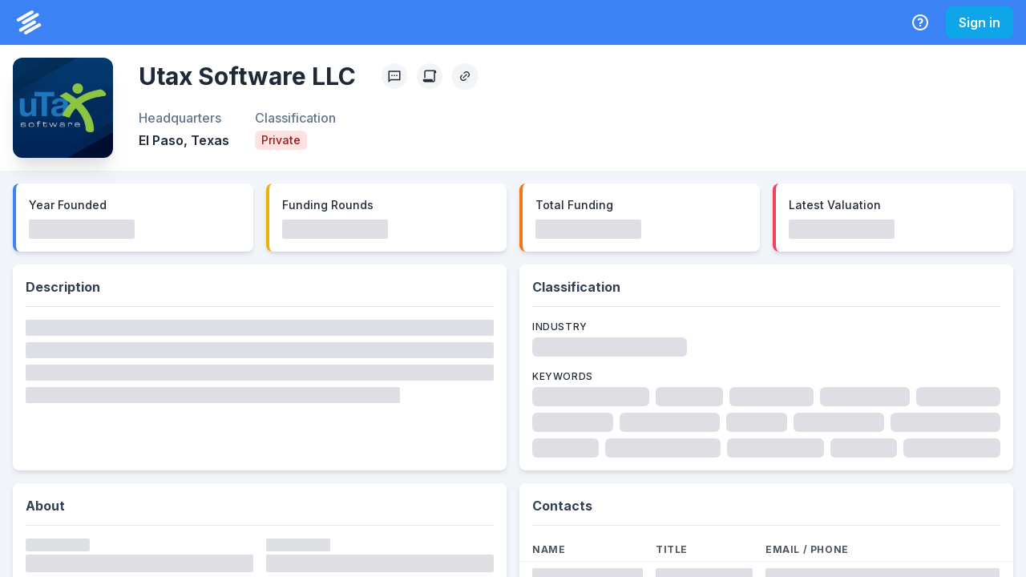

--- FILE ---
content_type: application/javascript; charset=utf-8
request_url: https://system.privco.com/_next/static/chunks/webpack-3a651ec4403e6788.js
body_size: 3626
content:
!function(){"use strict";var e,t,n,r,c,a,o,f,i,u,d,s,b={},l={};function h(e){var t=l[e];if(void 0!==t)return t.exports;var n=l[e]={id:e,loaded:!1,exports:{}},r=!0;try{b[e].call(n.exports,n,n.exports,h),r=!1}finally{r&&delete l[e]}return n.loaded=!0,n.exports}h.m=b,e=[],h.O=function(t,n,r,c){if(n){c=c||0;for(var a=e.length;a>0&&e[a-1][2]>c;a--)e[a]=e[a-1];e[a]=[n,r,c];return}for(var o=1/0,a=0;a<e.length;a++){for(var n=e[a][0],r=e[a][1],c=e[a][2],f=!0,i=0;i<n.length;i++)o>=c&&Object.keys(h.O).every(function(e){return h.O[e](n[i])})?n.splice(i--,1):(f=!1,c<o&&(o=c));if(f){e.splice(a--,1);var u=r();void 0!==u&&(t=u)}}return t},h.n=function(e){var t=e&&e.__esModule?function(){return e.default}:function(){return e};return h.d(t,{a:t}),t},n=Object.getPrototypeOf?function(e){return Object.getPrototypeOf(e)}:function(e){return e.__proto__},h.t=function(e,r){if(1&r&&(e=this(e)),8&r||"object"==typeof e&&e&&(4&r&&e.__esModule||16&r&&"function"==typeof e.then))return e;var c=Object.create(null);h.r(c);var a={};t=t||[null,n({}),n([]),n(n)];for(var o=2&r&&e;"object"==typeof o&&!~t.indexOf(o);o=n(o))Object.getOwnPropertyNames(o).forEach(function(t){a[t]=function(){return e[t]}});return a.default=function(){return e},h.d(c,a),c},h.d=function(e,t){for(var n in t)h.o(t,n)&&!h.o(e,n)&&Object.defineProperty(e,n,{enumerable:!0,get:t[n]})},h.f={},h.e=function(e){return Promise.all(Object.keys(h.f).reduce(function(t,n){return h.f[n](e,t),t},[]))},h.u=function(e){return 2346===e?"static/chunks/2346-c2635e33483cdad1.js":935===e?"static/chunks/935-52142c0c85deb6c9.js":939===e?"static/chunks/939-e304bf1252148941.js":6406===e?"static/chunks/6406-d4cc195327db3003.js":7190===e?"static/chunks/7190-403fade3e7ee7085.js":9196===e?"static/chunks/9196-ab0d7a34aa5b41be.js":9521===e?"static/chunks/9521-6725558b91acc4b4.js":3990===e?"static/chunks/3990-27f75334f3f0444f.js":1390===e?"static/chunks/1390-2b1786ef30367618.js":1597===e?"static/chunks/1597-71a61c383d87e230.js":4606===e?"static/chunks/4606-33037350bfafbf51.js":4221===e?"static/chunks/4221-6f97c35eea9085ef.js":3662===e?"static/chunks/29107295-0fafdf3e8927f62b.js":3974===e?"static/chunks/3974-e94c3d0304d9844b.js":807===e?"static/chunks/807-414293eaeff3342a.js":3006===e?"static/chunks/3006-5effafc37d279b02.js":4621===e?"static/chunks/4621-6e2ffaa23e8addad.js":5613===e?"static/chunks/5613-5cee7d3e0365e5fd.js":485===e?"static/chunks/485-acff2f4dfdac19e0.js":"static/chunks/"+(({209:"b88d22df",1111:"65291039",1445:"228771e0",2634:"2c796e83",4186:"c9184924",4474:"a1b9b43f",4824:"906a09f8"})[e]||e)+"."+({19:"9cd8d8e788ef2a39",104:"dfd1d9c07f8f1187",209:"53902c2b3a473f19",381:"4291399e2aeb3611",487:"ca2f8500a8baf837",1077:"cad00732b4eb8154",1111:"4a3d3a241c6e878f",1445:"b6c385c799e8e8f3",1649:"8eaf564cf3cfc74d",1728:"78d34588fbea9d3e",1804:"639289a8f4d21421",1928:"65d1686904a8982f",2030:"6c59e00770b258ff",2337:"bebd3f4ba42c28e3",2383:"b20a65bc3c57aadf",2441:"dc9c5970527a5394",2496:"baba4fd12ff0c152",2634:"992f98fbdbf46ec3",2710:"8a596b7ab917c947",3294:"89b1ace0eb47e465",3397:"f7050877af29d41e",3844:"6648a21df6b8ee7a",4186:"d4aad365e487d17c",4474:"f3a29218bf68e6c8",4552:"a43e6b2b18aec607",4695:"64054e3bff24bd67",4824:"ab92b1910f21e151",5173:"5f442e9120099d3d",5287:"e61b8f9ba5d32078",5342:"2e3f9ddf49db92f0",6091:"ea2a1c10fb449121",6119:"72991c2f55e1fa8b",6196:"b0f8e0d5aaf0078d",6723:"fa6efef07edbc113",6843:"80f30bb64741294e",6847:"9f42ee2d0a039102",6958:"bfca5b654aede1a5",7029:"fe1b215602764e6d",7914:"cd09cd716e1aaed8",8935:"150fc5eb62df1fe7",8954:"09038bf2306c9cd5",9147:"9b2258a3e396a933",9266:"bb46d6f1c78865b5",9678:"b9dfa821abb88ee8",9711:"f6cc47002511625a"})[e]+".js"},h.miniCssF=function(e){return"static/css/e65d54f00b9386ea.css"},h.g=function(){if("object"==typeof globalThis)return globalThis;try{return this||Function("return this")()}catch(e){if("object"==typeof window)return window}}(),h.hmd=function(e){return(e=Object.create(e)).children||(e.children=[]),Object.defineProperty(e,"exports",{enumerable:!0,set:function(){throw Error("ES Modules may not assign module.exports or exports.*, Use ESM export syntax, instead: "+e.id)}}),e},h.o=function(e,t){return Object.prototype.hasOwnProperty.call(e,t)},r={},c="_N_E:",h.l=function(e,t,n,a){if(r[e]){r[e].push(t);return}if(void 0!==n)for(var o,f,i=document.getElementsByTagName("script"),u=0;u<i.length;u++){var d=i[u];if(d.getAttribute("src")==e||d.getAttribute("data-webpack")==c+n){o=d;break}}o||(f=!0,(o=document.createElement("script")).charset="utf-8",o.timeout=120,h.nc&&o.setAttribute("nonce",h.nc),o.setAttribute("data-webpack",c+n),o.src=h.tu(e)),r[e]=[t];var s=function(t,n){o.onerror=o.onload=null,clearTimeout(b);var c=r[e];if(delete r[e],o.parentNode&&o.parentNode.removeChild(o),c&&c.forEach(function(e){return e(n)}),t)return t(n)},b=setTimeout(s.bind(null,void 0,{type:"timeout",target:o}),12e4);o.onerror=s.bind(null,o.onerror),o.onload=s.bind(null,o.onload),f&&document.head.appendChild(o)},h.r=function(e){"undefined"!=typeof Symbol&&Symbol.toStringTag&&Object.defineProperty(e,Symbol.toStringTag,{value:"Module"}),Object.defineProperty(e,"__esModule",{value:!0})},h.nmd=function(e){return e.paths=[],e.children||(e.children=[]),e},h.U=function(e){var t=new URL(e,"x:/"),n={};for(var r in t)n[r]=t[r];for(var r in n.href=e,n.pathname=e.replace(/[?#].*/,""),n.origin=n.protocol="",n.toString=n.toJSON=function(){return e},n)Object.defineProperty(this,r,{enumerable:!0,configurable:!0,value:n[r]})},h.U.prototype=URL.prototype,h.tt=function(){return void 0===a&&(a={createScriptURL:function(e){return e}},"undefined"!=typeof trustedTypes&&trustedTypes.createPolicy&&(a=trustedTypes.createPolicy("nextjs#bundler",a))),a},h.tu=function(e){return h.tt().createScriptURL(e)},h.p="https://system.privco.com/_next/",o=function(e,t,n,r){var c=document.createElement("link");return c.rel="stylesheet",c.type="text/css",c.onerror=c.onload=function(a){if(c.onerror=c.onload=null,"load"===a.type)n();else{var o=a&&("load"===a.type?"missing":a.type),f=a&&a.target&&a.target.href||t,i=Error("Loading CSS chunk "+e+" failed.\n("+f+")");i.code="CSS_CHUNK_LOAD_FAILED",i.type=o,i.request=f,c.parentNode.removeChild(c),r(i)}},c.href=t,document.head.appendChild(c),c},f=function(e,t){for(var n=document.getElementsByTagName("link"),r=0;r<n.length;r++){var c=n[r],a=c.getAttribute("data-href")||c.getAttribute("href");if("stylesheet"===c.rel&&(a===e||a===t))return c}for(var o=document.getElementsByTagName("style"),r=0;r<o.length;r++){var c=o[r],a=c.getAttribute("data-href");if(a===e||a===t)return c}},i={2272:0},h.f.miniCss=function(e,t){i[e]?t.push(i[e]):0!==i[e]&&({3397:1})[e]&&t.push(i[e]=new Promise(function(t,n){var r=h.miniCssF(e),c=h.p+r;if(f(r,c))return t();o(e,c,t,n)}).then(function(){i[e]=0},function(t){throw delete i[e],t}))},u={2272:0},h.f.j=function(e,t){var n=h.o(u,e)?u[e]:void 0;if(0!==n){if(n)t.push(n[2]);else if(/^(2272|3397)$/.test(e))u[e]=0;else{var r=new Promise(function(t,r){n=u[e]=[t,r]});t.push(n[2]=r);var c=h.p+h.u(e),a=Error();h.l(c,function(t){if(h.o(u,e)&&(0!==(n=u[e])&&(u[e]=void 0),n)){var r=t&&("load"===t.type?"missing":t.type),c=t&&t.target&&t.target.src;a.message="Loading chunk "+e+" failed.\n("+r+": "+c+")",a.name="ChunkLoadError",a.type=r,a.request=c,n[1](a)}},"chunk-"+e,e)}}},h.O.j=function(e){return 0===u[e]},d=function(e,t){var n,r,c=t[0],a=t[1],o=t[2],f=0;if(c.some(function(e){return 0!==u[e]})){for(n in a)h.o(a,n)&&(h.m[n]=a[n]);if(o)var i=o(h)}for(e&&e(t);f<c.length;f++)r=c[f],h.o(u,r)&&u[r]&&u[r][0](),u[r]=0;return h.O(i)},(s=self.webpackChunk_N_E=self.webpackChunk_N_E||[]).forEach(d.bind(null,0)),s.push=d.bind(null,s.push.bind(s)),h.nc=void 0}();
//# sourceMappingURL=webpack-3a651ec4403e6788.js.map
;(function(){if(typeof document==="undefined"||!/(?:^|;\s)__vercel_toolbar=1(?:;|$)/.test(document.cookie))return;var s=document.createElement('script');s.src='https://vercel.live/_next-live/feedback/feedback.js';s.setAttribute("data-explicit-opt-in","true");s.setAttribute("data-cookie-opt-in","true");s.setAttribute("data-deployment-id","dpl_xTuCrr8s7uBe8F657pi8rJxFqKjx");((document.head||document.documentElement).appendChild(s))})();